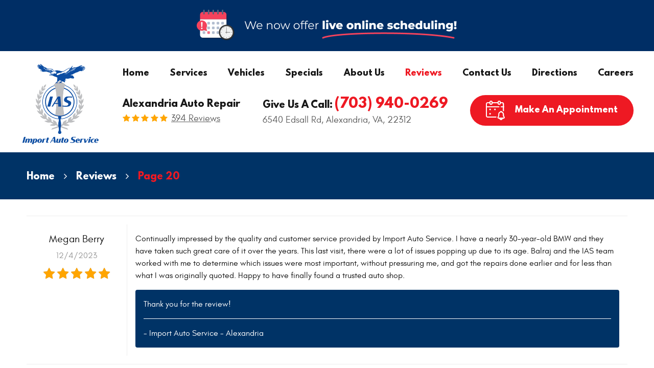

--- FILE ---
content_type: text/html; charset=utf-8
request_url: https://www.iasvc.com/reviews/20
body_size: 12408
content:
<!DOCTYPE HTML><html lang="en"><!-- HTML Copyright © 2026 Kukui Corporation. All rights reserved. --><head><meta charset="utf-8" /><meta name="viewport" content="width=device-width,initial-scale=1" /><title> Alexandria Auto Repair Reviews - Page 20 - Import Auto Service - Alexandria </title><link rel="canonical" href="https://www.iasvc.com/reviews/20" /><meta name="robots" content="index,follow" /><meta name="description" content="Alexandria Auto Repair Reviews | Page 20" /><meta property="og:type" content="website" /><meta property="og:locale" content="en_US" /><meta property="og:site_name" content="Import Auto Service - Alexandria" /><meta property="og:url" content="https://www.iasvc.com/reviews/20" /><meta property="og:title" content="Alexandria Auto Repair Reviews - Page 20 - Import Auto Service - Alexandria" /><meta property="og:description" content="Alexandria Auto Repair Reviews | Page 20" /><meta property="og:image" content="https://www.iasvc.com/Files/images/og-image.jpg" /><link rel="prev" href="https://www.iasvc.com/reviews/19" /><link rel="next" href="https://www.iasvc.com/reviews/21" /><script type="application/ld+json">[{"@context":"https://schema.org","@type":"AutomotiveBusiness","name":"Import Auto Service - Alexandria","alternateName":"Alexandria Auto Repair","telephone":"+1 (703) 940-0269","currenciesAccepted":"USD","priceRange":"$$$","url":"https://www.iasvc.com","logo":"https://www.iasvc.com/Files/Images/logo.png","image":"https://www.iasvc.com/Files/images/google-info-window.jpg","address":{"@type":"PostalAddress","name":"Import Auto Service - Alexandria","streetAddress":"6540 Edsall Rd","addressLocality":"Alexandria","addressRegion":"VA","addressCountry":"USA","postalCode":"22312"},"openingHours":["Mon-Fri 08:00-18:00"],"geo":{"@type":"GeoCoordinates","latitude":"38.8049649","longitude":"-77.1680182"},"hasmap":"https://www.google.com/maps/place/38.8049649,-77.1680182/@38.8049649,-77.1680182,17z","aggregateRating":{"@type":"AggregateRating","bestRating":"5","worstRating":"1","ratingCount":"394","ratingValue":"4.9"},"review":[{"@type":"Review","itemReviewed":{"@type":"AutomotiveBusiness","image":"https://www.iasvc.com/Files/images/google-info-window.jpg","name":"Import Auto Service - Alexandria","priceRange":"$$$","telephone":"+1 (703) 940-0269","address":{"@type":"PostalAddress","streetAddress":"6540 Edsall Rd","addressLocality":"Alexandria","addressRegion":"VA","addressCountry":"USA","postalCode":"22312"}},"author":{"@type":"Person","name":"M. B."},"datePublished":"12/4/2023 6:45:48 AM","description":"Continually impressed by the quality and customer service provided by Import Auto Service. I have a nearly 30-year-old BMW and they have taken such great care of it over the years. This last visit, there were a lot of issues popping up due to its age. Balraj and the IAS team worked with me to determine which issues were most important, without pressuring me, and got the repairs done earlier and for less than what I was originally quoted. Happy to have finally found a trusted auto shop.","reviewRating":{"@type":"Rating","bestRating":"5","worstRating":"1","ratingValue":"5"}},{"@type":"Review","itemReviewed":{"@type":"AutomotiveBusiness","image":"https://www.iasvc.com/Files/images/google-info-window.jpg","name":"Import Auto Service - Alexandria","priceRange":"$$$","telephone":"+1 (703) 940-0269","address":{"@type":"PostalAddress","streetAddress":"6540 Edsall Rd","addressLocality":"Alexandria","addressRegion":"VA","addressCountry":"USA","postalCode":"22312"}},"author":{"@type":"Person","name":"K. F."},"datePublished":"12/4/2023 2:50:57 AM","description":"Excellent and affordable. Great staff delivering quality car care and great customer service. I’ve been a customer for more than 10 years!!","reviewRating":{"@type":"Rating","bestRating":"5","worstRating":"1","ratingValue":"5"}},{"@type":"Review","itemReviewed":{"@type":"AutomotiveBusiness","image":"https://www.iasvc.com/Files/images/google-info-window.jpg","name":"Import Auto Service - Alexandria","priceRange":"$$$","telephone":"+1 (703) 940-0269","address":{"@type":"PostalAddress","streetAddress":"6540 Edsall Rd","addressLocality":"Alexandria","addressRegion":"VA","addressCountry":"USA","postalCode":"22312"}},"author":{"@type":"Person","name":"K. S."},"datePublished":"11/28/2023 11:42:49 AM","description":"I have taken both foreign and domestic vehicles to the shop, and every time I have left with a smile on my face. The staff and the mechanics are very knowledgeable and helpful. They provide excellent service and go above and beyond to ensure the work is done properly. Their prices are reasonable and affordable.","reviewRating":{"@type":"Rating","bestRating":"5","worstRating":"1","ratingValue":"5"}},{"@type":"Review","itemReviewed":{"@type":"AutomotiveBusiness","image":"https://www.iasvc.com/Files/images/google-info-window.jpg","name":"Import Auto Service - Alexandria","priceRange":"$$$","telephone":"+1 (703) 940-0269","address":{"@type":"PostalAddress","streetAddress":"6540 Edsall Rd","addressLocality":"Alexandria","addressRegion":"VA","addressCountry":"USA","postalCode":"22312"}},"author":{"@type":"Person","name":"N. B."},"datePublished":"11/15/2023 2:04:12 AM","description":"Wonderful work at a good price. Outstanding service. Very professional and friendly.","reviewRating":{"@type":"Rating","bestRating":"5","worstRating":"1","ratingValue":"5"}},{"@type":"Review","itemReviewed":{"@type":"AutomotiveBusiness","image":"https://www.iasvc.com/Files/images/google-info-window.jpg","name":"Import Auto Service - Alexandria","priceRange":"$$$","telephone":"+1 (703) 940-0269","address":{"@type":"PostalAddress","streetAddress":"6540 Edsall Rd","addressLocality":"Alexandria","addressRegion":"VA","addressCountry":"USA","postalCode":"22312"}},"author":{"@type":"Person","name":"A. D."},"datePublished":"11/14/2023 7:45:46 AM","description":"","reviewRating":{"@type":"Rating","bestRating":"5","worstRating":"1","ratingValue":"4"}},{"@type":"Review","itemReviewed":{"@type":"AutomotiveBusiness","image":"https://www.iasvc.com/Files/images/google-info-window.jpg","name":"Import Auto Service - Alexandria","priceRange":"$$$","telephone":"+1 (703) 940-0269","address":{"@type":"PostalAddress","streetAddress":"6540 Edsall Rd","addressLocality":"Alexandria","addressRegion":"VA","addressCountry":"USA","postalCode":"22312"}},"author":{"@type":"Person","name":"A. D."},"datePublished":"11/14/2023 7:45:46 AM","description":"The entire experience was fantastic and did the repairs promptly. The biggest reason to go there is for the parts you will need Very reasonable prices.","reviewRating":{"@type":"Rating","bestRating":"5","worstRating":"1","ratingValue":"4"}},{"@type":"Review","itemReviewed":{"@type":"AutomotiveBusiness","image":"https://www.iasvc.com/Files/images/google-info-window.jpg","name":"Import Auto Service - Alexandria","priceRange":"$$$","telephone":"+1 (703) 940-0269","address":{"@type":"PostalAddress","streetAddress":"6540 Edsall Rd","addressLocality":"Alexandria","addressRegion":"VA","addressCountry":"USA","postalCode":"22312"}},"author":{"@type":"Person","name":"S. M."},"datePublished":"10/24/2023 8:47:42 AM","description":"","reviewRating":{"@type":"Rating","bestRating":"5","worstRating":"1","ratingValue":"5"}},{"@type":"Review","itemReviewed":{"@type":"AutomotiveBusiness","image":"https://www.iasvc.com/Files/images/google-info-window.jpg","name":"Import Auto Service - Alexandria","priceRange":"$$$","telephone":"+1 (703) 940-0269","address":{"@type":"PostalAddress","streetAddress":"6540 Edsall Rd","addressLocality":"Alexandria","addressRegion":"VA","addressCountry":"USA","postalCode":"22312"}},"author":{"@type":"Person","name":"N. N."},"datePublished":"10/23/2023 10:57:11 AM","description":"Good and quick services","reviewRating":{"@type":"Rating","bestRating":"5","worstRating":"1","ratingValue":"5"}},{"@type":"Review","itemReviewed":{"@type":"AutomotiveBusiness","image":"https://www.iasvc.com/Files/images/google-info-window.jpg","name":"Import Auto Service - Alexandria","priceRange":"$$$","telephone":"+1 (703) 940-0269","address":{"@type":"PostalAddress","streetAddress":"6540 Edsall Rd","addressLocality":"Alexandria","addressRegion":"VA","addressCountry":"USA","postalCode":"22312"}},"author":{"@type":"Person","name":"J. M. M."},"datePublished":"10/16/2023 9:05:07 AM","description":"Honest to goodness business people. Unlike other shops who would TRY to cheat you in every level. Here, honesty is their mantra and it shows thru the quality of their work.","reviewRating":{"@type":"Rating","bestRating":"5","worstRating":"1","ratingValue":"5"}},{"@type":"Review","itemReviewed":{"@type":"AutomotiveBusiness","image":"https://www.iasvc.com/Files/images/google-info-window.jpg","name":"Import Auto Service - Alexandria","priceRange":"$$$","telephone":"+1 (703) 940-0269","address":{"@type":"PostalAddress","streetAddress":"6540 Edsall Rd","addressLocality":"Alexandria","addressRegion":"VA","addressCountry":"USA","postalCode":"22312"}},"author":{"@type":"Person","name":"K. F."},"datePublished":"9/30/2023 3:38:49 AM","description":"","reviewRating":{"@type":"Rating","bestRating":"5","worstRating":"1","ratingValue":"5"}}],"sameAs":["https://goo.gl/maps/f2oVRu8XSA3SdNXT9","https://www.facebook.com/ImportAutoServices/","https://www.yelp.com/biz/import-auto-service-alexandria","https://www.youtube.com/channel/UCnaR0oieljrRbsdqL-dpFyg","https://search.google.com/local/reviews?placeid=ChIJ62a2Bemyt4kRa8HhwVCQg7U"]},{"@context":"https://schema.org","@type":"BreadcrumbList","itemListElement":[{"@type":"ListItem","position":"1","item":{"@id":"https://www.iasvc.com","name":"Home"}},{"@type":"ListItem","position":"2","item":{"@id":"https://www.iasvc.com/reviews","name":"Reviews"}},{"@type":"ListItem","position":"3","item":{"@id":"https://www.iasvc.com/reviews/20","name":"Page 20"}}]}]</script><!-- Global site tag (gtag.js) - Google Analytics --><script async src="https://www.googletagmanager.com/gtag/js?id=UA-172136304-17"></script><script> window.dataLayer = window.dataLayer || []; function gtag(){dataLayer.push(arguments);} gtag('js', new Date()); gtag('config', 'UA-172136304-17'); gtag('config', 'G-1EDLXSFNKV'); gtag('config', 'AW-613825242'); gtag('event', 'conversion', {'send_to': 'AW-613825242/U39DCMvDtNcBENr12KQC'}); </script><style type="text/css">/*! * Bootstrap v3.3.7 (http://getbootstrap.com) * Copyright 2011-2018 Twitter, Inc. * Licensed under MIT (https://github.com/twbs/bootstrap/blob/master/LICENSE) */ /*! * Generated using the Bootstrap Customizer (<none>) * Config saved to config.json and <none> */ /*! normalize.css v3.0.3 | MIT License | github.com/necolas/normalize.css */ *{outline:0;margin:0;border:0;padding:0}*,*:before,*:after{-webkit-box-sizing:border-box;box-sizing:border-box}html{line-height:1.15;-webkit-text-size-adjust:100%;-webkit-font-smoothing:antialiased;-moz-osx-font-smoothing:grayscale}article,aside,details,figcaption,figure,footer,header,hgroup,main,menu,nav,section,summary{display:block}:focus{outline:0}[tabindex="-1"]:focus{outline:0!important}b,strong{font-weight:bolder}a{text-decoration:none}a:hover,a:focus,a:active{outline:0;text-decoration:underline}a:not([href]):not([tabindex]){color:inherit;text-decoration:none}a:not([href]):not([tabindex]):hover,a:not([href]):not([tabindex]):focus{color:inherit;text-decoration:none}a:not([href]):not([tabindex]):focus{outline:0}img{max-width:100%;height:auto;border:0;-ms-interpolation-mode:bicubic;vertical-align:middle}svg{overflow:hidden;vertical-align:middle}iframe,embed,object,video,audio,canvas{display:inline-block;max-width:100%}audio:not([controls]){display:none;height:0}template{display:none}[hidden]{display:none}.container{margin-right:auto;margin-left:auto;padding-left:12px;padding-right:12px}@media(min-width:768px){.container{width:744px}}@media(min-width:992px){.container{width:964px}}@media(min-width:1224px){.container{width:1200px}}@media(min-width:1416px){.container{width:1392px}}.container-fluid{margin-right:auto;margin-left:auto;padding-left:12px;padding-right:12px}.row{margin-left:-12px;margin-right:-12px}.col-xs-1,.col-sm-1,.col-md-1,.col-lg-1,.col-xs-2,.col-sm-2,.col-md-2,.col-lg-2,.col-xs-3,.col-sm-3,.col-md-3,.col-lg-3,.col-xs-4,.col-sm-4,.col-md-4,.col-lg-4,.col-xs-5,.col-sm-5,.col-md-5,.col-lg-5,.col-xs-6,.col-sm-6,.col-md-6,.col-lg-6,.col-xs-7,.col-sm-7,.col-md-7,.col-lg-7,.col-xs-8,.col-sm-8,.col-md-8,.col-lg-8,.col-xs-9,.col-sm-9,.col-md-9,.col-lg-9,.col-xs-10,.col-sm-10,.col-md-10,.col-lg-10,.col-xs-11,.col-sm-11,.col-md-11,.col-lg-11,.col-xs-12,.col-sm-12,.col-md-12,.col-lg-12{position:relative;min-height:1px;padding-left:12px;padding-right:12px}.col-xs-1,.col-xs-2,.col-xs-3,.col-xs-4,.col-xs-5,.col-xs-6,.col-xs-7,.col-xs-8,.col-xs-9,.col-xs-10,.col-xs-11,.col-xs-12{float:left}.col-xs-12{width:100%}.col-xs-11{width:91.66666667%}.col-xs-10{width:83.33333333%}.col-xs-9{width:75%}.col-xs-8{width:66.66666667%}.col-xs-7{width:58.33333333%}.col-xs-6{width:50%}.col-xs-5{width:41.66666667%}.col-xs-4{width:33.33333333%}.col-xs-3{width:25%}.col-xs-2{width:16.66666667%}.col-xs-1{width:8.33333333%}.col-xs-pull-12{right:100%}.col-xs-pull-11{right:91.66666667%}.col-xs-pull-10{right:83.33333333%}.col-xs-pull-9{right:75%}.col-xs-pull-8{right:66.66666667%}.col-xs-pull-7{right:58.33333333%}.col-xs-pull-6{right:50%}.col-xs-pull-5{right:41.66666667%}.col-xs-pull-4{right:33.33333333%}.col-xs-pull-3{right:25%}.col-xs-pull-2{right:16.66666667%}.col-xs-pull-1{right:8.33333333%}.col-xs-pull-0{right:auto}.col-xs-push-12{left:100%}.col-xs-push-11{left:91.66666667%}.col-xs-push-10{left:83.33333333%}.col-xs-push-9{left:75%}.col-xs-push-8{left:66.66666667%}.col-xs-push-7{left:58.33333333%}.col-xs-push-6{left:50%}.col-xs-push-5{left:41.66666667%}.col-xs-push-4{left:33.33333333%}.col-xs-push-3{left:25%}.col-xs-push-2{left:16.66666667%}.col-xs-push-1{left:8.33333333%}.col-xs-push-0{left:auto}.col-xs-offset-12{margin-left:100%}.col-xs-offset-11{margin-left:91.66666667%}.col-xs-offset-10{margin-left:83.33333333%}.col-xs-offset-9{margin-left:75%}.col-xs-offset-8{margin-left:66.66666667%}.col-xs-offset-7{margin-left:58.33333333%}.col-xs-offset-6{margin-left:50%}.col-xs-offset-5{margin-left:41.66666667%}.col-xs-offset-4{margin-left:33.33333333%}.col-xs-offset-3{margin-left:25%}.col-xs-offset-2{margin-left:16.66666667%}.col-xs-offset-1{margin-left:8.33333333%}.col-xs-offset-0{margin-left:0%}@media(min-width:768px){.col-sm-1,.col-sm-2,.col-sm-3,.col-sm-4,.col-sm-5,.col-sm-6,.col-sm-7,.col-sm-8,.col-sm-9,.col-sm-10,.col-sm-11,.col-sm-12{float:left}.col-sm-12{width:100%}.col-sm-11{width:91.66666667%}.col-sm-10{width:83.33333333%}.col-sm-9{width:75%}.col-sm-8{width:66.66666667%}.col-sm-7{width:58.33333333%}.col-sm-6{width:50%}.col-sm-5{width:41.66666667%}.col-sm-4{width:33.33333333%}.col-sm-3{width:25%}.col-sm-2{width:16.66666667%}.col-sm-1{width:8.33333333%}.col-sm-pull-12{right:100%}.col-sm-pull-11{right:91.66666667%}.col-sm-pull-10{right:83.33333333%}.col-sm-pull-9{right:75%}.col-sm-pull-8{right:66.66666667%}.col-sm-pull-7{right:58.33333333%}.col-sm-pull-6{right:50%}.col-sm-pull-5{right:41.66666667%}.col-sm-pull-4{right:33.33333333%}.col-sm-pull-3{right:25%}.col-sm-pull-2{right:16.66666667%}.col-sm-pull-1{right:8.33333333%}.col-sm-pull-0{right:auto}.col-sm-push-12{left:100%}.col-sm-push-11{left:91.66666667%}.col-sm-push-10{left:83.33333333%}.col-sm-push-9{left:75%}.col-sm-push-8{left:66.66666667%}.col-sm-push-7{left:58.33333333%}.col-sm-push-6{left:50%}.col-sm-push-5{left:41.66666667%}.col-sm-push-4{left:33.33333333%}.col-sm-push-3{left:25%}.col-sm-push-2{left:16.66666667%}.col-sm-push-1{left:8.33333333%}.col-sm-push-0{left:auto}.col-sm-offset-12{margin-left:100%}.col-sm-offset-11{margin-left:91.66666667%}.col-sm-offset-10{margin-left:83.33333333%}.col-sm-offset-9{margin-left:75%}.col-sm-offset-8{margin-left:66.66666667%}.col-sm-offset-7{margin-left:58.33333333%}.col-sm-offset-6{margin-left:50%}.col-sm-offset-5{margin-left:41.66666667%}.col-sm-offset-4{margin-left:33.33333333%}.col-sm-offset-3{margin-left:25%}.col-sm-offset-2{margin-left:16.66666667%}.col-sm-offset-1{margin-left:8.33333333%}.col-sm-offset-0{margin-left:0%}}@media(min-width:992px){.col-md-1,.col-md-2,.col-md-3,.col-md-4,.col-md-5,.col-md-6,.col-md-7,.col-md-8,.col-md-9,.col-md-10,.col-md-11,.col-md-12{float:left}.col-md-12{width:100%}.col-md-11{width:91.66666667%}.col-md-10{width:83.33333333%}.col-md-9{width:75%}.col-md-8{width:66.66666667%}.col-md-7{width:58.33333333%}.col-md-6{width:50%}.col-md-5{width:41.66666667%}.col-md-4{width:33.33333333%}.col-md-3{width:25%}.col-md-2{width:16.66666667%}.col-md-1{width:8.33333333%}.col-md-pull-12{right:100%}.col-md-pull-11{right:91.66666667%}.col-md-pull-10{right:83.33333333%}.col-md-pull-9{right:75%}.col-md-pull-8{right:66.66666667%}.col-md-pull-7{right:58.33333333%}.col-md-pull-6{right:50%}.col-md-pull-5{right:41.66666667%}.col-md-pull-4{right:33.33333333%}.col-md-pull-3{right:25%}.col-md-pull-2{right:16.66666667%}.col-md-pull-1{right:8.33333333%}.col-md-pull-0{right:auto}.col-md-push-12{left:100%}.col-md-push-11{left:91.66666667%}.col-md-push-10{left:83.33333333%}.col-md-push-9{left:75%}.col-md-push-8{left:66.66666667%}.col-md-push-7{left:58.33333333%}.col-md-push-6{left:50%}.col-md-push-5{left:41.66666667%}.col-md-push-4{left:33.33333333%}.col-md-push-3{left:25%}.col-md-push-2{left:16.66666667%}.col-md-push-1{left:8.33333333%}.col-md-push-0{left:auto}.col-md-offset-12{margin-left:100%}.col-md-offset-11{margin-left:91.66666667%}.col-md-offset-10{margin-left:83.33333333%}.col-md-offset-9{margin-left:75%}.col-md-offset-8{margin-left:66.66666667%}.col-md-offset-7{margin-left:58.33333333%}.col-md-offset-6{margin-left:50%}.col-md-offset-5{margin-left:41.66666667%}.col-md-offset-4{margin-left:33.33333333%}.col-md-offset-3{margin-left:25%}.col-md-offset-2{margin-left:16.66666667%}.col-md-offset-1{margin-left:8.33333333%}.col-md-offset-0{margin-left:0%}}@media(min-width:1224px){.col-lg-1,.col-lg-2,.col-lg-3,.col-lg-4,.col-lg-5,.col-lg-6,.col-lg-7,.col-lg-8,.col-lg-9,.col-lg-10,.col-lg-11,.col-lg-12{float:left}.col-lg-12{width:100%}.col-lg-11{width:91.66666667%}.col-lg-10{width:83.33333333%}.col-lg-9{width:75%}.col-lg-8{width:66.66666667%}.col-lg-7{width:58.33333333%}.col-lg-6{width:50%}.col-lg-5{width:41.66666667%}.col-lg-4{width:33.33333333%}.col-lg-3{width:25%}.col-lg-2{width:16.66666667%}.col-lg-1{width:8.33333333%}.col-lg-pull-12{right:100%}.col-lg-pull-11{right:91.66666667%}.col-lg-pull-10{right:83.33333333%}.col-lg-pull-9{right:75%}.col-lg-pull-8{right:66.66666667%}.col-lg-pull-7{right:58.33333333%}.col-lg-pull-6{right:50%}.col-lg-pull-5{right:41.66666667%}.col-lg-pull-4{right:33.33333333%}.col-lg-pull-3{right:25%}.col-lg-pull-2{right:16.66666667%}.col-lg-pull-1{right:8.33333333%}.col-lg-pull-0{right:auto}.col-lg-push-12{left:100%}.col-lg-push-11{left:91.66666667%}.col-lg-push-10{left:83.33333333%}.col-lg-push-9{left:75%}.col-lg-push-8{left:66.66666667%}.col-lg-push-7{left:58.33333333%}.col-lg-push-6{left:50%}.col-lg-push-5{left:41.66666667%}.col-lg-push-4{left:33.33333333%}.col-lg-push-3{left:25%}.col-lg-push-2{left:16.66666667%}.col-lg-push-1{left:8.33333333%}.col-lg-push-0{left:auto}.col-lg-offset-12{margin-left:100%}.col-lg-offset-11{margin-left:91.66666667%}.col-lg-offset-10{margin-left:83.33333333%}.col-lg-offset-9{margin-left:75%}.col-lg-offset-8{margin-left:66.66666667%}.col-lg-offset-7{margin-left:58.33333333%}.col-lg-offset-6{margin-left:50%}.col-lg-offset-5{margin-left:41.66666667%}.col-lg-offset-4{margin-left:33.33333333%}.col-lg-offset-3{margin-left:25%}.col-lg-offset-2{margin-left:16.66666667%}.col-lg-offset-1{margin-left:8.33333333%}.col-lg-offset-0{margin-left:0%}}.clearfix:before,.clearfix:after,.container:before,.container:after,.container-fluid:before,.container-fluid:after,.row:before,.row:after{content:"";display:block}.clearfix:after,.container:after,.container-fluid:after,.row:after{clear:both}.pull-right{float:right!important}.pull-left{float:left!important}@media(max-width:767px){.pull-xs-left{float:left!important}.pull-xs-right{float:right!important}}@media(min-width:768px) and (max-width:991px){.pull-sm-left{float:left!important}.pull-sm-right{float:right!important}}@media(min-width:992px) and (max-width:1223px){.pull-md-left{float:left!important}.pull-md-right{float:right!important}}@media(min-width:1224px){.pull-lg-left{float:left!important}.pull-lg-right{float:right!important}}.visible-xs,.visible-sm,.visible-md,.visible-lg{display:none!important}.visible-xs-block,.visible-xs-inline,.visible-xs-inline-block,.visible-sm-block,.visible-sm-inline,.visible-sm-inline-block,.visible-md-block,.visible-md-inline,.visible-md-inline-block,.visible-lg-block,.visible-lg-inline,.visible-lg-inline-block{display:none!important}@media(max-width:767px){.visible-xs{display:block!important}}@media(min-width:768px) and (max-width:991px){.visible-sm{display:block!important}}@media(min-width:992px) and (max-width:1223px){.visible-md{display:block!important}}@media(min-width:1224px){.visible-lg{display:block!important}}@media(max-width:767px){.hidden-xs{display:none!important}}@media(min-width:768px) and (max-width:991px){.hidden-sm{display:none!important}}@media(min-width:992px) and (max-width:1223px){.hidden-md{display:none!important}}@media(min-width:1224px){.hidden-lg{display:none!important}}.col-xs-text-right{text-align:right}.col-xs-text-left{text-align:left}.col-xs-text-center{text-align:center}@media(min-width:768px){.col-sm-text-right{text-align:right}.col-sm-text-left{text-align:left}.col-sm-text-center{text-align:center}}@media(min-width:992px){.col-md-text-right{text-align:right}.col-md-text-left{text-align:left}.col-md-text-center{text-align:center}}@media(min-width:1224px){.col-lg-text-right{text-align:right}.col-lg-text-left{text-align:left}.col-lg-text-center{text-align:center}}.sr-only{position:absolute;width:1px;height:1px;margin:-1px;padding:0;overflow:hidden;clip:rect(0,0,0,0);border:0}.sr-only-focusable:active,.sr-only-focusable:focus{position:static;width:auto;height:auto;margin:0;overflow:visible;clip:auto}.img-responsive{display:block;max-width:100%;height:auto}.center-block{display:block;margin-left:auto;margin-right:auto}.hide{display:none!important}.show{display:block!important}.invisible{visibility:hidden}.hidden{display:none!important}@-ms-viewport{width:device-width;}@font-face{font-family:'Glacial';font-weight:400;font-style:normal;src:url("https://cdn.kukui.com/fonts/glacial/glacialindifference-regular-webfont.woff2") format("woff2"),url("https://cdn.kukui.com/fonts/glacial/glacialindifference-regular-webfont.woff") format("woff"),url("https://cdn.kukui.com/fonts/glacial/glacialindifference-regular-webfont.ttf") format("truetype");font-display:swap}@font-face{font-family:'Glacial';font-weight:700;font-style:normal;src:url("https://cdn.kukui.com/fonts/glacial/glacialindifference-bold-webfont.woff2") format("woff2"),url("https://cdn.kukui.com/fonts/glacial/glacialindifference-bold-webfont.woff") format("woff"),url("https://cdn.kukui.com/fonts/glacial/glacialindifference-bold-webfont.ttf") format("truetype");font-display:swap}@font-face{font-family:'League Spartan';font-weight:700;font-style:normal;src:url('https://cdn.kukui.com/fonts/league-spartan/leaguespartan-bold-webfont.woff2') format('woff2'),url('https://cdn.kukui.com/fonts/league-spartan/leaguespartan-bold-webfont.woff') format('woff'),url('https://cdn.kukui.com/fonts/league-spartan/leaguespartan-bold-webfont.ttf') format('truetype');font-display:swap}@font-face{font-family:'cms';font-weight:normal;font-style:normal;src:url("/Themes/Automotive/Assets/fonts/cms/cms.woff2") format("woff2"),url("/Themes/Automotive/Assets/fonts/cms/cms.woff") format("woff"),url("/Themes/Automotive/Assets/fonts/cms/cms.ttf") format("truetype");font-display:swap}.uic-hidden{display:none}.uic-active,.uic-visible{display:initial}html,body{font-size:16px;line-height:1.5;font-family:"Glacial",Arial,sans-serif}.wrapper{position:relative;width:100%;max-width:1920px;margin:0 auto;overflow:hidden}.container-xl{max-width:1200px;margin:auto}.col-centered{float:none;margin:0 auto}.no-margin{margin:0!important}.no-padding{padding:0!important}.flexbox,.flexbox-col{display:-webkit-box;display:-ms-flexbox;display:flex;-ms-flex-wrap:wrap;flex-wrap:wrap}.flexbox-col{-webkit-box-orient:vertical;-webkit-box-direction:normal;-ms-flex-direction:column;flex-direction:column}.row.flexbox:before,.row.flexbox:after{display:none}.flexbox.align-items-start{-webkit-box-align:start;-ms-flex-align:start;align-items:flex-start}.flexbox.align-items-center{-webkit-box-align:center;-ms-flex-align:center;align-items:center}.flexbox.align-items-end{-webkit-box-align:end;-ms-flex-align:end;align-items:flex-end}.flexbox.justify-content-start{-ms-flex-pack:start;-webkit-box-pack:start;justify-content:flex-start}.flexbox.justify-content-center{-ms-flex-pack:center;-webkit-box-pack:center;justify-content:center}.flexbox.justify-content-end{-ms-flex-pack:end;-webkit-box-pack:end;justify-content:flex-end}.flexbox.justify-content-around{-ms-flex-pack:distribute;justify-content:space-around}.flexbox.justify-content-between{-ms-flex-pack:justify;-webkit-box-pack:justify;justify-content:space-between}.btn,.entry-content .btn,.hp-coupon .link-print{position:relative;display:block;width:16.0625rem;max-width:100%;margin:0 auto 2rem;padding:1.094rem 1rem;border:none;background:#036;color:#fff;font-weight:400;font-size:1rem;line-height:1.25;font-family:'League Spartan',Arial,sans-serif;text-align:center;text-decoration:none;text-transform:capitalize;border-radius:1.75rem;-webkit-transition:all .3s ease;-o-transition:all .3s ease;transition:all .3s ease;-webkit-user-select:none;-moz-user-select:none;-ms-user-select:none;user-select:none}.btn.btn-red,.entry-content .btn.btn-red{background:#ee1923}.btn:hover,.btn:focus,.btn:active,.entry-content .btn:hover,.entry-content .btn:focus,.entry-content .btn:active,.btn.btn-red:hover,.btn.btn-red:focus,.btn.btn-red:active,.entry-content .btn.btn-red:hover,.entry-content .btn.btn-red:focus,.entry-content .btn.btn-red:active,.hp-coupon .link-print:hover,.hp-coupon .link-print:focus,.hp-coupon .link-print:active{background:#171717;color:#fff;text-decoration:none}.btn.btn-submit{margin:1rem auto 2rem}.btn:disabled,.btn.disabled{margin:1rem auto 2rem;border:none;background:#ccc;color:#fff;-webkit-box-shadow:none;box-shadow:none}.btn:disabled:hover,.btn.disabled:hover{cursor:not-allowed}.header{position:relative}.hd-logo-box{margin-top:1rem;margin-bottom:1rem}.hd-logo{display:inline-block;max-width:100%;width:9.75rem;height:auto}.hd-logo img{display:block;margin:0 auto;max-width:100%}.hd-keywords{display:block;margin-bottom:.3rem;color:#171717;font-family:'League Spartan',Arial,sans-serif;font-weight:700;font-size:1.125rem;text-transform:capitalize}.hd-reviews{display:inline-block;text-transform:capitalize}.hd-reviews:before{content:'';display:inline-block;margin-right:.25rem;color:#ffa500;font-weight:normal;font-size:1rem;line-height:1;font-family:'cms';letter-spacing:.2em}.hd-reviews a{display:inline-block;color:#5c5c5c;font-weight:400;font-size:1.125rem;line-height:1;text-decoration:underline}.hd-reviews a:hover,.hd-reviews a:focus,.hd-reviews a:active{color:#ee1923;text-decoration:none}.hd-phone-box{margin-bottom:.2rem}.hd-phone-text{display:inline-block;padding-right:.25rem;color:#171717;font-family:'League Spartan',Arial,sans-serif;font-weight:700;font-size:1.125rem;line-height:1.25;text-transform:capitalize}.hd-phone-link{display:inline-block;color:#ee1923;font-family:'League Spartan',Arial,sans-serif;font-weight:700;font-size:1.625rem;line-height:1.25}.hd-phone-link strong{font:inherit}.hd-phone-link:hover,.hd-phone-link:focus,.hd-phone-link:active{color:#171717;text-decoration:none}.hd-address{color:#5c5c5c;font-weight:400;font-size:1.125rem}.hd-address:hover,.hd-address:focus,.hd-address:active{color:#ee1923;text-decoration:none}.header .btn-appointments{width:20rem;margin:0 auto;padding:.688rem 1rem;border-radius:1.875rem}.header .btn-appointments:before{content:'';display:inline-block;margin-right:1.25rem;font-family:'cms';font-weight:normal;font-size:2.375rem;line-height:1;text-decoration:underline;vertical-align:middle}.header .btn-appointments:before{text-decoration:none}.nav{position:relative}.nav ul{list-style:none}.nav li{position:relative}.nav a{display:inline-block;text-decoration:none}.nav li:hover>ul,.nav li:focus>ul,.nav li:active>ul{display:block}.nav li.static>a{padding:1rem 0;color:#171717;font-family:'League Spartan',Arial,sans-serif;font-weight:700;font-size:1rem;line-height:1.25}.nav li.static:hover>a,.nav li.static:focus>a,.nav li.static:active>a,.nav li.static>a.selected{color:#ee1923;text-decoration:none}.nav ul.dynamic{display:none}.nav li.dynamic>a{width:100%;padding:.75rem 1rem;color:#fff;font-family:'League Spartan',Arial,sans-serif;font-weight:700;font-size:1rem;line-height:1.25}.nav li.dynamic:hover>a,.nav li.dynamic:focus>a,.nav li.dynamic:active>a,.nav li.dynamic>a.selected{color:#ee1923;text-decoration:none}.breadcrumbs-section{position:relative;background:#036}.breadcrumbs{list-style:none;padding:2rem 0}.breadcrumbs li{display:inline-block;color:#fff;font-family:'League Spartan',Arial,sans-serif;font-weight:700;font-size:1.125rem}.breadcrumbs li:after{display:inline-block;padding:0 1em;content:"";color:inherit;font:normal 1em/1 'cms'}.breadcrumbs li:last-child:after{display:none}.breadcrumbs li a{color:inherit}.breadcrumbs li a:hover,.breadcrumbs li a:focus,.breadcrumbs li a:active{color:#ee1923;text-decoration:none}.breadcrumbs li:last-child>a{color:#ee1923}@media(min-width:992px){.nav{margin-top:1rem;margin-bottom:1rem}.nav-trigger{display:none}.nav ul.static{display:-webkit-box;display:-ms-flexbox;display:flex;-ms-flex-wrap:wrap;flex-wrap:wrap;-ms-flex-pack:justify;-webkit-box-pack:justify;justify-content:space-between}.nav li.static{display:inline-block;margin:0 .25rem}.nav li.static:first-child{margin-left:0}.nav li.static:last-child{margin-right:0}.nav li.static:last-child ul{left:-100%}.nav li.static>ul.dynamic:before{display:block;content:'';position:absolute;top:-1rem;left:1rem;width:0;height:0;border:.5rem solid transparent;border-bottom:.5rem solid #171717}.nav li.static:last-child>ul.dynamic:before{left:0;right:0;margin:auto}.nav ul.dynamic{z-index:10;position:absolute;top:100%;left:-1rem;min-width:14rem;background:#171717;-webkit-box-shadow:0 .25rem .5rem rgba(0,0,0,.1);box-shadow:0 .25rem .5rem rgba(0,0,0,.1)}.nav ul.dynamic ul{top:0;left:100%;min-width:100%}.nav ul.dynamic>.has-dynamic:before{display:block;content:'';position:absolute;top:50%;right:.25rem;width:0;height:0;border:.25rem solid transparent;border-left:.25rem solid #fff;-webkit-transform:translateY(-50%);-ms-transform:translateY(-50%);transform:translateY(-50%)}.nav ul.dynamic>.has-dynamic:hover:before,.nav ul.dynamic>.has-dynamic:focus:before,.nav ul.dynamic>.has-dynamic:active:before,.nav ul.dynamic>.has-dynamic.selected:before{border-left-color:#ee1923}.nav ul.dynamic{display:block;opacity:0;visibility:hidden;pointer-events:none;-webkit-transition:opacity .3s ease-in-out,visibility .2s linear;-o-transition:opacity .3s ease-in-out,visibility .2s linear;transition:opacity .3s ease-in-out,visibility .2s linear}.nav li:hover>ul,.nav li:focus>ul,.nav li:active>ul{opacity:1;visibility:visible;pointer-events:all}.hd-logo-box{margin-bottom:0;padding-left:0}.flexbox-col.info-col{padding:0;-webkit-box-orient:vertical;-webkit-box-direction:reverse;-ms-flex-direction:column-reverse;flex-direction:column-reverse}.header .btn-appointments{margin:0}.info-col .flexbox{-webkit-box-pack:justify;-ms-flex-pack:justify;justify-content:space-between}}@media(min-width:1224px){.template-home .header{z-index:2;position:absolute;top:0;left:0;right:0}}@media(max-width:1223px){html,body{font-size:15px}}@media(max-width:991px){.nav-trigger{z-index:20;position:fixed;display:block;top:0;right:0;width:55px;height:50px;background:#171717}.nav-trigger .icon{display:block;position:absolute;top:50%;left:10px;right:10px;width:auto;height:2px;background-color:#fff;border-radius:.25rem;-webkit-transform:translateY(-50%);-ms-transform:translateY(-50%);transform:translateY(-50%);-webkit-transition:background-color .2s linear;-o-transition:background-color .2s linear;transition:background-color .2s linear}.nav-trigger .icon:before,.nav-trigger .icon:after{display:block;content:'';position:absolute;left:0;width:100%;height:100%;background-color:#fff;border-radius:.25rem;-webkit-transition:-webkit-transform .2s linear;transition:-webkit-transform .2s linear;-o-transition:transform .2s linear;transition:transform .2s linear;transition:transform .2s linear,-webkit-transform .2s linear}.nav-trigger .icon:before{-webkit-transform:translateY(-10px);-ms-transform:translateY(-10px);transform:translateY(-10px)}.nav-trigger .icon:after{-webkit-transform:translateY(10px);-ms-transform:translateY(10px);transform:translateY(10px)}.nav-trigger.menu-open span{background-color:transparent}.nav-trigger.menu-open span:before{-webkit-transform:translateY(0) rotate(-45deg);-ms-transform:translateY(0) rotate(-45deg);transform:translateY(0) rotate(-45deg)}.nav-trigger.menu-open span:after{-webkit-transform:translateY(0) rotate(45deg);-ms-transform:translateY(0) rotate(45deg);transform:translateY(0) rotate(45deg)}.nav{z-index:15;position:fixed;top:0;right:0;width:50%;height:100%;background:#171717;overflow-y:auto;-webkit-transition:opacity .3s ease-in-out,visibility .2s linear;-o-transition:opacity .3s ease-in-out,visibility .2s linear;transition:opacity .3s ease-in-out,visibility .2s linear}.nav.nav-hidden{opacity:0;visibility:hidden;pointer-events:none}.nav.nav-visible{opacity:1;visibility:visible;pointer-events:all}.nav ul{margin:0;padding:0 0 0 1rem;text-align:left}.nav ul.static{margin-top:4rem}.nav li.static>a,.nav li.dynamic>a{width:100%;max-width:100%;padding:.75rem 1rem;color:#fff}.nav li.has-dynamic>a{padding-right:2.5rem}.nav ul.static>.has-dynamic:before,.nav ul.dynamic>.has-dynamic:before{display:block;content:'';position:absolute;top:1.25rem;right:1rem;width:0;height:0;border:.25rem solid transparent;border-top:.25rem solid #fff}.nav ul.static>.has-dynamic:hover:before,.nav ul.static>.has-dynamic.selected:before,.nav ul.dynamic>.has-dynamic:hover:before,.nav ul.dynamic>.has-dynamic.selected:before{border-top-color:#ee1923}.info-col .flexbox{-ms-flex-pack:distribute;justify-content:space-around}.header .btn-appointments{margin:1rem auto}.hd-logo-box{text-align:center}}@media(max-width:767px){html,body{font-size:14px}.info-col .flexbox{-webkit-box-orient:vertical;-webkit-box-direction:normal;-ms-flex-direction:column;flex-direction:column;-webkit-box-align:center;-ms-flex-align:center;align-items:center;-webkit-box-pack:center;-ms-flex-pack:center;justify-content:center;text-align:center}.hd-reviews-rating{margin-bottom:1rem}}@media(max-width:599px){.nav{width:75%}}@media(max-width:480px){.nav{width:100%}}@media(min-width:768px) and (max-width:991px){.info-col{margin-top:4rem}}@media(min-width:768px) and (max-width:1223px){.hd-keywords,.hd-phone-text{font-size:.95rem}.hd-reviews a,.hd-address{font-size:1rem}.hd-phone-link{font-size:1.25rem}.header .btn-appointments{width:18.5rem}.header .btn-appointments:before{margin-right:.7rem}}@media(min-width:1223px){.page-home .header{margin-top:100px}}.live-scheduler-banner{margin:0 auto;max-width:1920px;background-color:#002e65;background-image:url(/Themes/Automotive/Assets/images/live-scheduler-banner_1.png);background-position:center;height:100px}@media(max-width:670px){.live-scheduler-banner{background-position:center top;background-size:cover;height:60px}}@media(max-width:440px){.live-scheduler-banner{background-image:url(/Themes/Automotive/Assets/images/live-scheduler-banner_1m.png);background-position:center bottom;background-repeat:no-repeat;background-size:contain;height:105px;padding-top:105px}}</style><meta name="theme-color" content="#003366"><link type="image/x-icon" href="https://www.iasvc.com/favicon.ico?v=2" rel="shortcut icon" /></head><body class="page page-reviews template template-reviews" itemscope="itemscope" itemtype="https://schema.org/AutomotiveBusiness"><meta itemprop="name" content="Import Auto Service - Alexandria" /><meta itemprop="alternateName" content="Alexandria Auto Repair" /><meta itemprop="image" content="https://www.iasvc.com/Files/images/google-info-window.jpg" /><meta itemprop="telephone" content="+1 (703) 940-0269" /><meta itemprop="priceRange" content="$$$" /><!--[if lt IE 9]><script type="text/javascript" src="https://oss.maxcdn.com/html5shiv/3.7.2/html5shiv.min.js"></script><script type="text/javascript" src="https://oss.maxcdn.com/respond/1.4.2/respond.min.js"></script><![endif]--><form method="post" action="./20" id="ctl04" class="wrapper"><div class="aspNetHidden"><input type="hidden" name="__EVENTTARGET" id="__EVENTTARGET" value="" /><input type="hidden" name="__EVENTARGUMENT" id="__EVENTARGUMENT" value="" /><input type="hidden" name="__VIEWSTATE" id="__VIEWSTATE" value="f1bosQPuJc7Tltgmf8Q1+H4SpHP5D9N0JEoz8OHogyDZQGgguL4dvPOOfflqd5+Du/MwfCQ7iVEqcKdpajktFoo8U5Yh/nXm/d9vnSR2bQc=" /></div><script data-uic-fixedscript="">window.sclDataSource ={"inDebugMode":false,"inEditMode":false,"locations":[{"id":"Import Auto Service - Alexandria","name":"Import Auto Service - Alexandria","street":"6540 Edsall Rd","city":"Alexandria","region":"VA","zip":"22312","imageurl":"/Files/Images/google-info-window.jpg","url":"https://www.iasvc.com/","lat":"38.8049649","lng":"-77.1680182","phone":"(703) 940-0269","worktime":{"locationID":"Import Auto Service - Alexandria","hoursOffset":1,"daysOffset":1,"workingDays":[{"code":1,"intervals":[{"open":"08:00","close":"18:00"}]},{"code":2,"intervals":[{"open":"08:00","close":"18:00"}]},{"code":3,"intervals":[{"open":"08:00","close":"18:00"}]},{"code":4,"intervals":[{"open":"08:00","close":"18:00"}]},{"code":5,"intervals":[{"open":"08:00","close":"18:00"}]}],"enabledDays":[],"disabledDays":[]},"formatedworktime":"Mon - Fri: 8:00 AM - 6:00 PM"}],"appointments":{"worktime":[{"locationID":"Import Auto Service - Alexandria","hoursOffset":1,"daysOffset":1,"workingDays":[{"code":1,"intervals":[{"open":"08:00","close":"18:00"}]},{"code":2,"intervals":[{"open":"08:00","close":"18:00"}]},{"code":3,"intervals":[{"open":"08:00","close":"18:00"}]},{"code":4,"intervals":[{"open":"08:00","close":"18:00"}]},{"code":5,"intervals":[{"open":"08:00","close":"18:00"}]}],"enabledDays":[],"disabledDays":[]}]},"directions":{"apikey":""}};</script><div class="live-scheduler-banner"></div><header class="header" ><div class="container"><div class="row"><div class="col-xs-12 col-sm-3 col-md-2 hd-logo-box"><a href="https://www.iasvc.com" title="Import Auto Service - Alexandria" class="hd-logo"><img src="https://www.iasvc.com/Files/Images/logo.png" alt="Import Auto Service - Alexandria" /></a></div><div class="col-xs-12 col-sm-9 col-md-10 flexbox-col info-col"><div class="flexbox align-items-center"><div class="hd-reviews-rating"><h1 class="hd-keywords"> Alexandria Auto Repair </h1><div itemscope="itemscope" itemtype="https://data-vocabulary.org/AggregateRating" class="hd-reviews"><meta itemprop="votes" content="394" /><meta itemprop="rating" content="4.89340101522843" /><a href="https://www.iasvc.com/reviews" title="See all reviews"> 394 reviews </a></div></div><div itemscope="itemscope" itemtype="https://schema.org/PostalAddress" class="hd-locations"><meta itemprop="streetAddress" content="6540 Edsall Rd" /><meta itemprop="addressLocality" content="Alexandria" /><meta itemprop="addressRegion" content="VA" /><meta itemprop="postalCode" content="22312" /><meta itemprop="telephone" content="+1 (703) 940-0269" /><div class="hd-phone-box"><strong class="hd-phone-text">Give Us A Call:</strong><a href="tel:7039400269" title="Call Import Auto Service - Alexandria" class="hd-phone-link"><strong>(703) 940-0269</strong></a></div><div class="hd-address-box"><a href="https://www.iasvc.com/directions" title="Get directions" class="hd-address"><span>6540 Edsall Rd</span>, <span>Alexandria, VA, 22312</span></a></div></div><button type="button" title="Visit page" class="btn btn-red btn-appointments myGarage">Make An Appointment</button></div><nav class="nav-section"><button class="nav-trigger" type="button" title="Toggle navigation." data-uic-navigation-trigger="header"><span class="icon"></span><span class="sr-only">Toggle Menu</span></button><div data-uic-navigation="header" class="nav nav-hidden"><ul class="static" role="menubar"><li class="static" role="menuitem"><a href="/" title="Home">Home</a></li><li class="static has-dynamic" role="menuitem"><a href="/services" title="Services">Services</a><ul class="dynamic"><li class="dynamic" role="menuitem"><a href="/warranty" title="Alexandria, VA 22312 Auto Service Warranties">Warranty</a></li></ul></li><li class="static" role="menuitem"><a href="/vehicles" title="">Vehicles</a></li><li class="static" role="menuitem"><a href="/coupons" title="Specials">Specials</a></li><li class="static has-dynamic" role="menuitem"><a href="/about-us" title="About Us">About Us</a><ul class="dynamic"><li class="dynamic" role="menuitem"><a href="/videos" title="Alexandria, VA 22312 Auto Repair Videos">Videos</a></li><li class="dynamic" role="menuitem"><a href="/survey" title="Alexandria, VA 22312 Customer Survey">Survey</a></li></ul></li><li class="static selected current" role="menuitem"><a href="/reviews" title="Reviews" class="selected current">Reviews</a></li><li class="static has-dynamic" role="menuitem"><a href="/contactus" title="Contact Us">Contact Us</a><ul class="dynamic"><li class="dynamic" role="menuitem"><a target="_blank" href="/Files/Documents/DrivabilityForm.pdf" title="">Drop-off Form</a></li></ul></li><li class="static" role="menuitem"><a href="/directions" title="Directions">Directions</a></li><li class="static" role="menuitem"><a href="/careers" title="">Careers</a></li></ul></div></nav></div></div></div></header><main class="main" data-uic-layoutpush="auto"><div class="breadcrumbs-section"><div class="container"><ul class="breadcrumbs" itemscope="itemscope" itemtype="https://schema.org/BreadcrumbList"><li itemscope itemtype="https://schema.org/ListItem" itemprop="itemListElement"><meta itemprop="url" content="https://www.iasvc.com" /><meta itemprop="name" content="Home" /><meta itemprop="position" content="1" /><a itemprop="item" href="https://www.iasvc.com" title="Home">Home</a></li><li itemscope itemtype="https://schema.org/ListItem" itemprop="itemListElement"><meta itemprop="url" content="https://www.iasvc.com/reviews" /><meta itemprop="name" content="Reviews" /><meta itemprop="position" content="2" /><a itemprop="item" href="https://www.iasvc.com/reviews" title="Reviews">Reviews</a></li><li itemscope itemtype="https://schema.org/ListItem" itemprop="itemListElement"><meta itemprop="url" content="https://www.iasvc.com/reviews/20" /><meta itemprop="name" content="Page 20" /><meta itemprop="position" content="3" /><a itemprop="item" href="https://www.iasvc.com/reviews/20" title="Page 20">Page 20</a></li></ul></div></div><div class="container"><div class="row"><div id="cphContentSuffix_ctl00" data-module="reviewsprovider" class="col-xs-12 module module-reviewsprovider"><div class="row review" itemtype="http://schema.org/Review" itemscope="itemscope"><div class="col-xs-12 col-sm-3 col-lg-2 information"><div itemtype="http://schema.org/LocalBusiness" itemscope itemprop="itemReviewed"><meta itemprop="name" content ="Import Auto Service - Alexandria"/><meta itemprop="priceRange" content ="$$$"/><meta itemprop="telephone" content ="(703) 569-2332"/><meta itemprop="address" content ="6540 Edsall Rd, Alexandria, VA, 22312"/><meta itemprop="image" content="https://www.iasvc.com/Files/Images/logo.png"/></div><div class="author" itemtype="http://schema.org/Person" itemprop="author" itemscope="itemscope"><span itemprop="name">Megan Berry</span></div><div class="date"><span itemprop="datePublished">12/4/2023</span></div><div class="rating rating-50" itemtype="http://schema.org/Rating" itemprop="reviewRating" itemscope="itemscope"><meta itemprop="worstRating" content="1" /><meta itemprop="bestRating" content="5" /><span itemprop="ratingValue">5</span></div></div><div class="col-xs-12 col-sm-9 col-lg-10 content"><div class="opinion"><p itemprop="reviewBody">Continually impressed by the quality and customer service provided by Import Auto Service. I have a nearly 30-year-old BMW and they have taken such great care of it over the years. This last visit, there were a lot of issues popping up due to its age. Balraj and the IAS team worked with me to determine which issues were most important, without pressuring me, and got the repairs done earlier and for less than what I was originally quoted. Happy to have finally found a trusted auto shop.</p></div><div class="reply"><p>Thank you for the review!</p><div class="respondent">- Import Auto Service - Alexandria</div></div></div></div><div class="row review" itemtype="http://schema.org/Review" itemscope="itemscope"><div class="col-xs-12 col-sm-3 col-lg-2 information"><div itemtype="http://schema.org/LocalBusiness" itemscope itemprop="itemReviewed"><meta itemprop="name" content ="Import Auto Service - Alexandria"/><meta itemprop="priceRange" content ="$$$"/><meta itemprop="telephone" content ="(703) 569-2332"/><meta itemprop="address" content ="6540 Edsall Rd, Alexandria, VA, 22312"/><meta itemprop="image" content="https://www.iasvc.com/Files/Images/logo.png"/></div><div class="author" itemtype="http://schema.org/Person" itemprop="author" itemscope="itemscope"><span itemprop="name">Katrina Flowers</span></div><div class="date"><span itemprop="datePublished">12/4/2023</span></div><div class="rating rating-50" itemtype="http://schema.org/Rating" itemprop="reviewRating" itemscope="itemscope"><meta itemprop="worstRating" content="1" /><meta itemprop="bestRating" content="5" /><span itemprop="ratingValue">5</span></div></div><div class="col-xs-12 col-sm-9 col-lg-10 content"><div class="opinion"><p itemprop="reviewBody">Excellent and affordable. Great staff delivering quality car care and great customer service. I’ve been a customer for more than 10 years!!</p></div><div class="reply"><p>Thanks for being a loyal customer!</p><div class="respondent">- Import Auto Service - Alexandria</div></div></div></div><div class="row review" itemtype="http://schema.org/Review" itemscope="itemscope"><div class="col-xs-12 col-sm-3 col-lg-2 information"><div itemtype="http://schema.org/LocalBusiness" itemscope itemprop="itemReviewed"><meta itemprop="name" content ="Import Auto Service - Alexandria"/><meta itemprop="priceRange" content ="$$$"/><meta itemprop="telephone" content ="(703) 569-2332"/><meta itemprop="address" content ="6540 Edsall Rd, Alexandria, VA, 22312"/><meta itemprop="image" content="https://www.iasvc.com/Files/Images/logo.png"/></div><div class="author" itemtype="http://schema.org/Person" itemprop="author" itemscope="itemscope"><span itemprop="name">Karandeep Singh</span></div><div class="date"><span itemprop="datePublished">11/28/2023</span></div><div class="rating rating-50" itemtype="http://schema.org/Rating" itemprop="reviewRating" itemscope="itemscope"><meta itemprop="worstRating" content="1" /><meta itemprop="bestRating" content="5" /><span itemprop="ratingValue">5</span></div></div><div class="col-xs-12 col-sm-9 col-lg-10 content"><div class="opinion"><p itemprop="reviewBody">I have taken both foreign and domestic vehicles to the shop, and every time I have left with a smile on my face. The staff and the mechanics are very knowledgeable and helpful. They provide excellent service and go above and beyond to ensure the work is done properly. Their prices are reasonable and affordable.</p></div></div></div><div class="row review" itemtype="http://schema.org/Review" itemscope="itemscope"><div class="col-xs-12 col-sm-3 col-lg-2 information"><div itemtype="http://schema.org/LocalBusiness" itemscope itemprop="itemReviewed"><meta itemprop="name" content ="Import Auto Service - Alexandria"/><meta itemprop="priceRange" content ="$$$"/><meta itemprop="telephone" content ="(703) 569-2332"/><meta itemprop="address" content ="6540 Edsall Rd, Alexandria, VA, 22312"/><meta itemprop="image" content="https://www.iasvc.com/Files/Images/logo.png"/></div><div class="author" itemtype="http://schema.org/Person" itemprop="author" itemscope="itemscope"><span itemprop="name">Nora Breindel</span></div><div class="date"><span itemprop="datePublished">11/15/2023</span></div><div class="rating rating-50" itemtype="http://schema.org/Rating" itemprop="reviewRating" itemscope="itemscope"><meta itemprop="worstRating" content="1" /><meta itemprop="bestRating" content="5" /><span itemprop="ratingValue">5</span></div></div><div class="col-xs-12 col-sm-9 col-lg-10 content"><div class="opinion"><p itemprop="reviewBody">Wonderful work at a good price. Outstanding service. Very professional and friendly.</p></div></div></div><div class="row review" itemtype="http://schema.org/Review" itemscope="itemscope"><div class="col-xs-12 col-sm-3 col-lg-2 information"><div itemtype="http://schema.org/LocalBusiness" itemscope itemprop="itemReviewed"><meta itemprop="name" content ="Import Auto Service - Alexandria"/><meta itemprop="priceRange" content ="$$$"/><meta itemprop="telephone" content ="(703) 569-2332"/><meta itemprop="address" content ="6540 Edsall Rd, Alexandria, VA, 22312"/><meta itemprop="image" content="https://www.iasvc.com/Files/Images/logo.png"/></div><div class="author" itemtype="http://schema.org/Person" itemprop="author" itemscope="itemscope"><span itemprop="name">Anthony Donkor</span></div><div class="date"><span itemprop="datePublished">11/14/2023</span></div><div class="rating rating-40" itemtype="http://schema.org/Rating" itemprop="reviewRating" itemscope="itemscope"><meta itemprop="worstRating" content="1" /><meta itemprop="bestRating" content="5" /><span itemprop="ratingValue">4</span></div></div><div class="col-xs-12 col-sm-9 col-lg-10 content"><div class="opinion"><p itemprop="reviewBody"></p></div></div></div><div class="row review" itemtype="http://schema.org/Review" itemscope="itemscope"><div class="col-xs-12 col-sm-3 col-lg-2 information"><div itemtype="http://schema.org/LocalBusiness" itemscope itemprop="itemReviewed"><meta itemprop="name" content ="Import Auto Service - Alexandria"/><meta itemprop="priceRange" content ="$$$"/><meta itemprop="telephone" content ="(703) 569-2332"/><meta itemprop="address" content ="6540 Edsall Rd, Alexandria, VA, 22312"/><meta itemprop="image" content="https://www.iasvc.com/Files/Images/logo.png"/></div><div class="author" itemtype="http://schema.org/Person" itemprop="author" itemscope="itemscope"><span itemprop="name">Anthony Donkor</span></div><div class="date"><span itemprop="datePublished">11/14/2023</span></div><div class="rating rating-40" itemtype="http://schema.org/Rating" itemprop="reviewRating" itemscope="itemscope"><meta itemprop="worstRating" content="1" /><meta itemprop="bestRating" content="5" /><span itemprop="ratingValue">4</span></div></div><div class="col-xs-12 col-sm-9 col-lg-10 content"><div class="opinion"><p itemprop="reviewBody">The entire experience was fantastic and did the repairs promptly. The biggest reason to go there is for the parts you will need Very reasonable prices.</p></div></div></div><div class="row review" itemtype="http://schema.org/Review" itemscope="itemscope"><div class="col-xs-12 col-sm-3 col-lg-2 information"><div itemtype="http://schema.org/LocalBusiness" itemscope itemprop="itemReviewed"><meta itemprop="name" content ="Import Auto Service - Alexandria"/><meta itemprop="priceRange" content ="$$$"/><meta itemprop="telephone" content ="(703) 569-2332"/><meta itemprop="address" content ="6540 Edsall Rd, Alexandria, VA, 22312"/><meta itemprop="image" content="https://www.iasvc.com/Files/Images/logo.png"/></div><div class="author" itemtype="http://schema.org/Person" itemprop="author" itemscope="itemscope"><span itemprop="name">Sam Maxey</span></div><div class="date"><span itemprop="datePublished">10/24/2023</span></div><div class="rating rating-50" itemtype="http://schema.org/Rating" itemprop="reviewRating" itemscope="itemscope"><meta itemprop="worstRating" content="1" /><meta itemprop="bestRating" content="5" /><span itemprop="ratingValue">5</span></div></div><div class="col-xs-12 col-sm-9 col-lg-10 content"><div class="opinion"><p itemprop="reviewBody"></p></div></div></div><div class="row review" itemtype="http://schema.org/Review" itemscope="itemscope"><div class="col-xs-12 col-sm-3 col-lg-2 information"><div itemtype="http://schema.org/LocalBusiness" itemscope itemprop="itemReviewed"><meta itemprop="name" content ="Import Auto Service - Alexandria"/><meta itemprop="priceRange" content ="$$$"/><meta itemprop="telephone" content ="(703) 569-2332"/><meta itemprop="address" content ="6540 Edsall Rd, Alexandria, VA, 22312"/><meta itemprop="image" content="https://www.iasvc.com/Files/Images/logo.png"/></div><div class="author" itemtype="http://schema.org/Person" itemprop="author" itemscope="itemscope"><span itemprop="name">Nhu Nguyen</span></div><div class="date"><span itemprop="datePublished">10/23/2023</span></div><div class="rating rating-50" itemtype="http://schema.org/Rating" itemprop="reviewRating" itemscope="itemscope"><meta itemprop="worstRating" content="1" /><meta itemprop="bestRating" content="5" /><span itemprop="ratingValue">5</span></div></div><div class="col-xs-12 col-sm-9 col-lg-10 content"><div class="opinion"><p itemprop="reviewBody">Good and quick services</p></div></div></div><div class="row review" itemtype="http://schema.org/Review" itemscope="itemscope"><div class="col-xs-12 col-sm-3 col-lg-2 information"><div itemtype="http://schema.org/LocalBusiness" itemscope itemprop="itemReviewed"><meta itemprop="name" content ="Import Auto Service - Alexandria"/><meta itemprop="priceRange" content ="$$$"/><meta itemprop="telephone" content ="(703) 569-2332"/><meta itemprop="address" content ="6540 Edsall Rd, Alexandria, VA, 22312"/><meta itemprop="image" content="https://www.iasvc.com/Files/Images/logo.png"/></div><div class="author" itemtype="http://schema.org/Person" itemprop="author" itemscope="itemscope"><span itemprop="name">jose martin miranda</span></div><div class="date"><span itemprop="datePublished">10/16/2023</span></div><div class="rating rating-50" itemtype="http://schema.org/Rating" itemprop="reviewRating" itemscope="itemscope"><meta itemprop="worstRating" content="1" /><meta itemprop="bestRating" content="5" /><span itemprop="ratingValue">5</span></div></div><div class="col-xs-12 col-sm-9 col-lg-10 content"><div class="opinion"><p itemprop="reviewBody">Honest to goodness business people. Unlike other shops who would TRY to cheat you in every level. Here, honesty is their mantra and it shows thru the quality of their work.</p></div></div></div><div class="row review" itemtype="http://schema.org/Review" itemscope="itemscope"><div class="col-xs-12 col-sm-3 col-lg-2 information"><div itemtype="http://schema.org/LocalBusiness" itemscope itemprop="itemReviewed"><meta itemprop="name" content ="Import Auto Service - Alexandria"/><meta itemprop="priceRange" content ="$$$"/><meta itemprop="telephone" content ="(703) 569-2332"/><meta itemprop="address" content ="6540 Edsall Rd, Alexandria, VA, 22312"/><meta itemprop="image" content="https://www.iasvc.com/Files/Images/logo.png"/></div><div class="author" itemtype="http://schema.org/Person" itemprop="author" itemscope="itemscope"><span itemprop="name">Katherine Farrell</span></div><div class="date"><span itemprop="datePublished">9/30/2023</span></div><div class="rating rating-50" itemtype="http://schema.org/Rating" itemprop="reviewRating" itemscope="itemscope"><meta itemprop="worstRating" content="1" /><meta itemprop="bestRating" content="5" /><span itemprop="ratingValue">5</span></div></div><div class="col-xs-12 col-sm-9 col-lg-10 content"><div class="opinion"><p itemprop="reviewBody"></p></div></div></div><div class="row"><div class="col-xs-12"><div class="pager"><a class="page firstpage" href="https://www.iasvc.com/reviews" title="Page 1">1</a><a class="group previousgroup" href="https://www.iasvc.com/reviews/14" title="Page 14">...</a><a class="page" href="https://www.iasvc.com/reviews/15" title="Page 15">15</a><a class="page" href="https://www.iasvc.com/reviews/16" title="Page 16">16</a><a class="page" href="https://www.iasvc.com/reviews/17" title="Page 17">17</a><a class="page" href="https://www.iasvc.com/reviews/18" title="Page 18">18</a><a class="page" href="https://www.iasvc.com/reviews/19" title="Page 19">19</a><span class="page currentpage">20</span><a class="page" href="https://www.iasvc.com/reviews/21" title="Page 21">21</a><a class="group nextgroup" href="https://www.iasvc.com/reviews/22" title="Page 22">...</a><a class="page lastpage" href="https://www.iasvc.com/reviews/40" title="Page 40">40</a></div></div></div><div class="row"><div class="col-xs-12 col-sm-6 col-sm-offset-3"><a class="btn btn-writeareview" href="https://www.iasvc.com/writeareview" title="Leave a review">Leave a review</a></div></div></div></div></div></main><footer class="footer lazy-custom" data-src="https://www.iasvc.com/Themes/Automotive/Assets/images/pattern.jpg"><div class="container"><div class="row flexbox align-items-center"><div class="col-xs-12 col-sm-5 col-md-3 ft-logo-box"><a href="https://www.iasvc.com" title="Import Auto Service - Alexandria" class="ft-logo"><img data-src="https://www.iasvc.com/Files/Images/footer-logo.png" class="lazy" src="[data-uri]" alt="Import Auto Service - Alexandria" /></a></div><div class="col-xs-12 col-sm-7 col-md-9 flexbox ft-locations"><div class="ft-phone-box"><strong class="ft-text">Call Us:</strong><a href="tel:7039400269" title="Call Import Auto Service - Alexandria" class="ft-phone-link"><strong>(703) 940-0269</strong></a></div><div class="ft-address-box"><strong class="ft-text">Our Address:</strong><a href="https://www.iasvc.com/directions" title="Get directions" class="ft-address"><span>6540 Edsall Rd</span>, <span>Alexandria, VA, 22312</span></a></div><div class="ft-wh-box"><strong class="ft-text">Hours Of Operation:</strong><span class="ft-wh">Mon - Fri: 8:00 AM - 6:00 PM</span></div></div></div></div><div class="ft-disclaimers"><div class="container"><div class="row flexbox align-items-center"><div class="col-xs-12 col-lg-8 ft-photocredits"> <div class="ada-holder" style="position: relative;"><svg style="fill: #f1f1f1;position: absolute;bottom: 10px;left: 10px;" xmlns="http://www.w3.org/2000/svg" width="25" height="33" viewBox="0 0 19 24"><title>Import Auto Service - Alexandria is committed to ensuring effective communication and digital accessibility to all users. We are continually improving the user experience for everyone, and apply the relevant accessibility standards to achieve these goals. We welcome your feedback. Please call Import Auto Service - Alexandria (703) 569-2332 if you have any issues in accessing any area of our website.</title><path class="cls-1" d="M18.386,19.366a1.438,1.438,0,0,1-1.439,1.31c-0.039,0-.079,0-0.119,0a1.432,1.432,0,0,1-1.323-1.537l0.475-5.742-1.95.107a7.215,7.215,0,0,1-1.255,8.2l-1.868-1.843a4.636,4.636,0,0,0,1.236-3.151A4.763,4.763,0,0,0,4.2,13.239L2.33,11.4A7.408,7.408,0,0,1,6.195,9.511L9.771,5.492,7.745,4.332,5.294,6.489a1.459,1.459,0,0,1-2.041-.115A1.413,1.413,0,0,1,3.37,4.361L6.6,1.515a1.46,1.46,0,0,1,1.688-.169s6.618,3.793,6.629,3.8a1.42,1.42,0,0,1,.645.9,1.655,1.655,0,0,1-.355,1.564L12.436,10.73l5.039-.277a1.458,1.458,0,0,1,1.115.428A1.415,1.415,0,0,1,19,11.993ZM15.913,4.774a2.4,2.4,0,0,1-2.419-2.387,2.419,2.419,0,0,1,4.838,0A2.4,2.4,0,0,1,15.913,4.774ZM2.639,16.708a4.762,4.762,0,0,0,7.418,3.879l1.888,1.863A7.42,7.42,0,0,1,7.391,24,7.342,7.342,0,0,1,0,16.708a7.2,7.2,0,0,1,1.572-4.493L3.46,14.077A4.617,4.617,0,0,0,2.639,16.708Z"/></svg></div> <div id="cphFooter_ctl02" hidden="hidden" data-lightbox-window="cphFooter_ctl02" data-lightbox-template="default" class="mod-lightbox"><ul class="photocredits-list"><li><a class="photo" href="https://flic.kr/p/LJZrBy" rel="follow noopener">Mercedes Benz S63 AMG Matte Grey on CW5 Matte Black Machined Face</a> by <a class="owner" href="https://www.flickr.com/photos/concavowheels/" rel="follow noopener">CONCAVO WHEELS</a> / <a class="license" href="https://creativecommons.org/licenses/by/2.0/" rel="follow noopener">CC BY 2.0</a> website - <a class="website" href="https://www.flickr.com/" rel="follow noopener">Flickr.com</a></li><li><a class="photo" href="https://flic.kr/p/kyxvts" rel="follow noopener">Range Rover on CW-6 Gloss Black</a> by <a class="owner" href="https://www.flickr.com/photos/concavowheels/" rel="follow noopener">CONCAVO WHEELS</a> / <a class="license" href="https://creativecommons.org/licenses/by/2.0/" rel="follow noopener">CC BY 2.0</a> website - <a class="website" href="https://www.flickr.com/" rel="follow noopener">Flickr.com</a></li><li><a class="photo" href="https://flic.kr/p/nPD4KP" rel="follow noopener">MiNi Cooper S 2014</a> by <a class="owner" href="https://www.flickr.com/photos/juanelo242a/" rel="follow noopener">RL GNZLZ</a> / <a class="license" href="https://creativecommons.org/licenses/by-sa/2.0/" rel="follow noopener">CC BY-SA 2.0</a> website - <a class="website" href="https://www.flickr.com/" rel="follow noopener">Flickr.com</a></li><li><a class="photo" href="https://flic.kr/p/cDwV39" rel="follow noopener">Porsche Panamera Turbo (970) – Frontansicht, 18. Juli 2012, Düsseldorf</a> by <a class="owner" href="https://www.flickr.com/photos/55391407@N03/" rel="follow noopener">M 93: „Dein Nordrhein-Westfalen“</a> / <a class="license" href="https://creativecommons.org/licenses/by/2.0/" rel="follow noopener">CC BY 2.0</a> website - <a class="website" href="https://www.flickr.com/" rel="follow noopener">Flickr.com</a></li><li><a class="photo" href="https://flic.kr/p/9qFPAA" rel="follow noopener">P90047075</a> by <a class="owner" href="https://www.flickr.com/photos/minipassion/" rel="follow noopener">minipassion.co.za</a> / <a class="license" href="https://creativecommons.org/licenses/by/2.0/" rel="follow noopener">CC BY 2.0</a> website - <a class="website" href="https://www.flickr.com/" rel="follow noopener">Flickr.com</a></li><li><a class="photo" href="https://flic.kr/p/ZexLYh" rel="follow noopener">THE NEW 2018 RANGE ROVER – TO BE REVEALED FOR THE FIRST TIME IN THE REGION AT DUBAI INTERNATIONAL MOTOR SHOW</a> by <a class="owner" href="https://www.flickr.com/photos/landrovermena/" rel="follow noopener">Land Rover MENA</a> / <a class="license" href="https://creativecommons.org/licenses/by/2.0/" rel="follow noopener">CC BY 2.0</a> website - <a class="website" href="https://www.flickr.com/" rel="follow noopener">Flickr.com</a></li><li><a class="photo" href="https://flic.kr/p/26V5jhn" rel="follow noopener">Volvo XC40 2018</a> by <a class="owner" href="https://www.flickr.com/photos/janitors/" rel="follow noopener">Kārlis Dambrāns</a> / <a class="license" href="https://creativecommons.org/licenses/by/2.0/" rel="follow noopener">CC BY 2.0</a> website - <a class="website" href="https://www.flickr.com/" rel="follow noopener">Flickr.com</a></li><li><a class="photo" href="https://flic.kr/p/9qFYAf" rel="follow noopener">P90047100</a> by <a class="owner" href="https://www.flickr.com/photos/minipassion/" rel="follow noopener">minipassion.co.za</a> / <a class="license" href="https://creativecommons.org/licenses/by/2.0/" rel="follow noopener">CC BY 2.0</a> website - <a class="website" href="https://www.flickr.com/" rel="follow noopener">Flickr.com</a></li></ul></div><a href="javascript:void(0);" title="Photo credits" data-lightbox-open="cphFooter_ctl02" class="link link-photocredits"> Image Credits </a><span class="separator">|</span><span class="separator">|</span><div itemprop="address" itemscope="" itemtype="http://schema.org/PostalAddress" class="nap"> 6540 Edsall Rd Alexandria, VA, 22312 (703) 569-2332 </div></div><div class="col-xs-12 col-lg-4 ft-kukui-logo flexbox align-items-center"><a class="link link-webmaster" target="_blank" href="//kukui.com" rel="nofollow noopener" title="Website by Kukui">Website by <span>kukui</span></a><div class="social-box"><div class="socials"><a itemprop="sameAs" target="_blank" href="https://www.facebook.com/ImportAutoServices/" title="Visit us on Facebook" rel="nofollow noopener" class="link-facebook">Facebook</a><a itemprop="sameAs" target="_blank" href="https://goo.gl/maps/f2oVRu8XSA3SdNXT9" title="Visit us on Google" rel="nofollow noopener" class="link-googleplus">Google</a><a itemprop="sameAs" target="_blank" href="https://www.yelp.com/biz/import-auto-service-alexandria" title="Visit us on Yelp" rel="nofollow noopener" class="link-yelp">Yelp</a><a itemprop="sameAs" target="_blank" href="https://www.youtube.com/channel/UCnaR0oieljrRbsdqL-dpFyg" title="Visit us on YouTube" rel="nofollow noopener" class="link-youtube">YouTube</a></div></div></div></div></div></div></footer><script type="text/javascript"> var theForm = document.forms['ctl04']; if (!theForm) { theForm = document.ctl04; } function __doPostBack(eventTarget, eventArgument) { if (!theForm.onsubmit || (theForm.onsubmit() != false)) { theForm.__EVENTTARGET.value = eventTarget; theForm.__EVENTARGUMENT.value = eventArgument; theForm.submit(); } } </script><script defer type="text/javascript" src="/js/asp-surrogate.js?v=c9VMhZGchHi5Ia-JL11fPQqgQ5pwdcpY53xGJVyKvWg1"></script>
<script type="deferred/javascript">Sys.WebForms.PageRequestManager._initialize('ctl00$ScriptManagerMain', 'ctl04', [], [], [], 90, 'ctl00');</script></form><noscript id="deferred-styles"><link href="/css/default/Deferred%20Styles.css?v=TizcHN4et7o3GlM9IaUwscUtj0Z1zUn_lEml2JTZXWg1" type="text/css" rel="stylesheet" /></noscript><script type="text/javascript">var loadDeferredStyles=function(){var a=document.getElementById("deferred-styles"),b=document.createElement("div");b.innerHTML=a.textContent;document.body.appendChild(b);a.parentElement.removeChild(a)},raf=window.requestAnimationFrame||window.mozRequestAnimationFrame||window.webkitRequestAnimationFrame||window.msRequestAnimationFrame;raf?raf(function(){window.setTimeout(loadDeferredStyles,0)}):window.addEventListener("load",loadDeferredStyles);</script><script defer type="text/javascript" src="/js/default/theme.js?v=KIE9ijnTgRJoicyJTd8DQW7cKGnMxlvgmOB1SxqAEzU1"></script><script type='text/javascript' id="myGarageLoader" src="https://mygarage.kukui.com/MyGarageLoader.js?id=1a303159-721a-4a7f-9cff-ebd3ff4e4d8c" defer></script></body><!-- HTML Copyright © 2026 Kukui Corporation. All rights reserved. --></html>